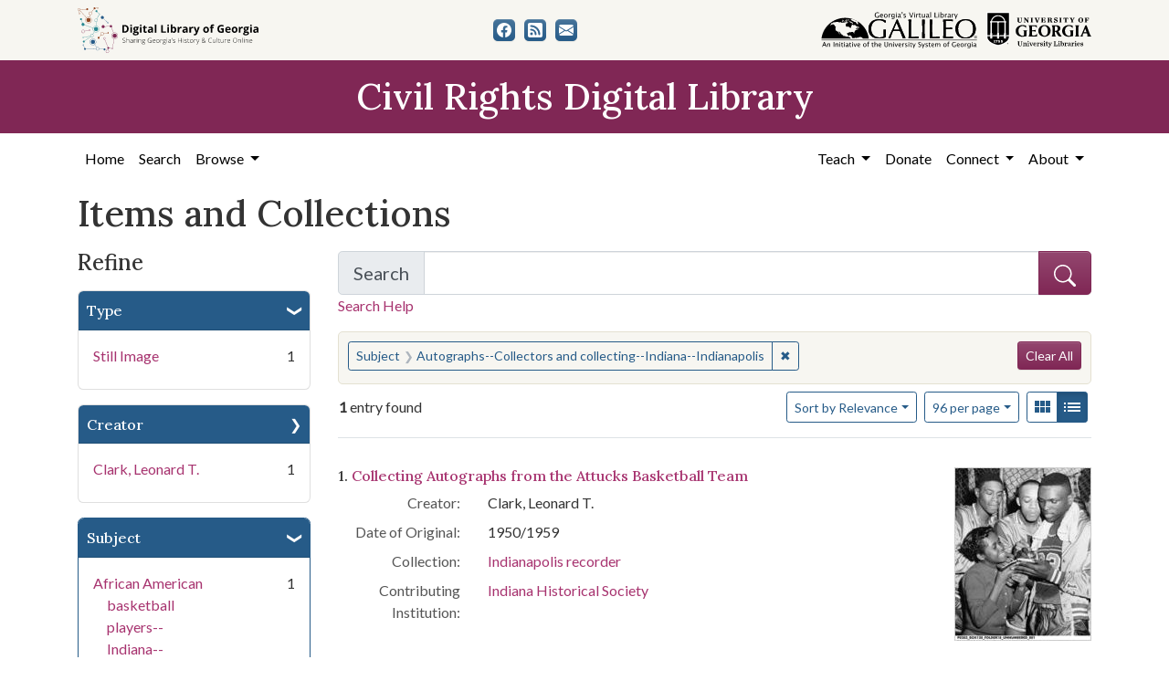

--- FILE ---
content_type: text/html; charset=utf-8
request_url: https://crdl.usg.edu/records?f%5Bsubject_facet%5D%5B%5D=Autographs--Collectors+and+collecting--Indiana--Indianapolis&per_page=96&view=list
body_size: 9533
content:

<!DOCTYPE html>
<html class="no-js" lang="en">
  <head>
      <script async src="https://www.googletagmanager.com/gtag/js?id=G-F3ZBCN40JT"></script>
      <script>
          window.dataLayer = window.dataLayer || [];
          function gtag(){dataLayer.push(arguments);}
          gtag('js', new Date());

          gtag('config', 'G-F3ZBCN40JT');
      </script>
    <meta charset="utf-8">
    <meta http-equiv="Content-Type" content="text/html; charset=utf-8">
    <meta name="viewport" content="width=device-width, initial-scale=1, shrink-to-fit=no">

    <!-- Internet Explorer use the highest version available -->
    <meta http-equiv="X-UA-Compatible" content="IE=edge">

    <link rel="apple-touch-icon" sizes="180x180" href="/assets/icons/apple-touch-icon-00d8451d694c9e4e4c11c48befc8eafa62343d0b626c09ae80fc74d1a1e02b8e.png">
    <link rel="icon" type="image/png" sizes="32x32" href="/assets/icons/favicon-32x32-5de4073b30a29e64221ffb1ea02698782aeea89d67899dc7d151a00f4a2384c4.png">
    <link rel="icon" type="image/png" sizes="16x16" href="/assets/icons/favicon-16x16-9479f5ae97a250cc2f32caaf5fb1d240c457fe8a28c1c3e010b31b70e5bdc31e.png">
    <link rel="manifest" href="/site.webmanifest">
    <link rel="mask-icon" color="#5bbad5">
    <meta name="msapplication-TileColor" content="#ffffff">
    <meta name="theme-color" content="#ffffff">

    <title>Subject: Autographs--Collectors and collecting--Indiana--Indianapolis - Civil Rights Digital Library Search Results</title>
    <link href="https://crdl.usg.edu/records/opensearch.xml" title="Civil Rights Digital Library" type="application/opensearchdescription+xml" rel="search" />
    <link rel="icon" type="image/x-icon" href="/assets/favicon-b9324049b274f9f814afe4a06df128846ecfa709bd338b438215caf6ad1d16e0.ico" />
    <link rel="stylesheet" href="/assets/application-3e03e61d457f80a4192c5033466a55ad22cf1b2cfb6b8efcb8aef15658564f0e.css" media="all" />
    
    <script src="/vite/assets/application-c97d039e.js" crossorigin="anonymous" type="module"></script><link rel="modulepreload" href="/vite/assets/jquery-6cf50a9d.js" as="script" crossorigin="anonymous">
<link rel="modulepreload" href="/vite/assets/index-d5e5ebbc.js" as="script" crossorigin="anonymous">
    <meta name="csrf-param" content="authenticity_token" />
<meta name="csrf-token" content="eejO8u3saV9rf7ZAAlngsPCf9CZig-7yjnY33S0nPRlBKEsRid2A5GX7EFqe3RYMF7jRn8cisMbfVa3pN9xXAQ" />
      <meta name="totalResults" content="1" />
<meta name="startIndex" content="0" />
<meta name="itemsPerPage" content="96" />

  <link rel="alternate" type="application/rss+xml" title="RSS for results" href="/records.rss?f%5Bsubject_facet%5D%5B%5D=Autographs--Collectors+and+collecting--Indiana--Indianapolis&amp;per_page=96&amp;view=list" />
  <link rel="alternate" type="application/atom+xml" title="Atom for results" href="/records.atom?f%5Bsubject_facet%5D%5B%5D=Autographs--Collectors+and+collecting--Indiana--Indianapolis&amp;per_page=96&amp;view=list" />
  <link rel="alternate" type="application/json" title="JSON" href="/records.json?f%5Bsubject_facet%5D%5B%5D=Autographs--Collectors+and+collecting--Indiana--Indianapolis&amp;per_page=96&amp;view=list" />

  </head>
  <body class="blacklight-records blacklight-records-index">
  <nav id="skip-link" role="navigation" aria-label="Skip links">
      <a class="element-invisible element-focusable rounded-bottom py-2 px-3" data-turbolinks="false" href="#q">Skip to search</a>
    <a class="element-invisible element-focusable rounded-bottom py-2 px-3" data-turbolinks="false" href="#main-container">Skip to main content</a>
        <a class="element-invisible element-focusable rounded-bottom py-2 px-3" data-turbolinks="false" href="#documents">Skip to first result</a>

  </nav>
  

<header>
  <div class="topbar">
    <div class="container">
      <div class="row">
        <div class="col-sm-12">
          <div class="d-flex align-items-center justify-content-between top-bar-logos">
            <a href="https://dlg.usg.edu/"><img src="/assets/logo-dlg-4e41324760254422eb6d44aefb9f0958556ff5161095be44bad99b2494a8b7af.svg" alt="Digital Library of Georgia, Sharing Georgia's History &amp; Culture Online" class="dlg"></a>
            <div class="social-icons">
              <a title="CRDL&#39;s Facebook page" class="btn btn-secondary" aria-label="CRDL&#39;s Facebook page" href="https://www.facebook.com/DigitalLibraryofGeorgia/"><svg role="img" xmlns="http://www.w3.org/2000/svg" fill="currentColor" class="bi bi-facebook" viewBox="0 0 16 16" aria-hidden="true">
    <path d="M16 8.049c0-4.446-3.582-8.05-8-8.05C3.58 0-.002 3.603-.002 8.05c0 4.017 2.926 7.347 6.75 7.951v-5.625h-2.03V8.05H6.75V6.275c0-2.017 1.195-3.131 3.022-3.131.876 0 1.791.157 1.791.157v1.98h-1.009c-.993 0-1.303.621-1.303 1.258v1.51h2.218l-.354 2.326H9.25V16c3.824-.604 6.75-3.934 6.75-7.951z"/>
  </svg></a>
<a title="The DLG Blog" class="btn btn-secondary" aria-label="The DLG Blog" href="https://blog.dlg.galileo.usg.edu/"><svg role="img" xmlns="http://www.w3.org/2000/svg" fill="currentColor" class="bi bi-rss-fill" viewBox="0 0 16 16" aria-hidden="true">
    <path d="M2 0a2 2 0 0 0-2 2v12a2 2 0 0 0 2 2h12a2 2 0 0 0 2-2V2a2 2 0 0 0-2-2H2zm1.5 2.5c5.523 0 10 4.477 10 10a1 1 0 1 1-2 0 8 8 0 0 0-8-8 1 1 0 0 1 0-2zm0 4a6 6 0 0 1 6 6 1 1 0 1 1-2 0 4 4 0 0 0-4-4 1 1 0 0 1 0-2zm.5 7a1.5 1.5 0 1 1 0-3 1.5 1.5 0 0 1 0 3z"/>
  </svg></a>
<a title="Contact Us" class="btn btn-secondary" aria-label="Contact Us" href="/contact"><svg role="img" xmlns="http://www.w3.org/2000/svg" fill="currentColor" class="bi bi-envelope-fill" viewBox="0 0 16 16" aria-hidden="true">
    <path d="M.05 3.555A2 2 0 0 1 2 2h12a2 2 0 0 1 1.95 1.555L8 8.414.05 3.555zM0 4.697v7.104l5.803-3.558L0 4.697zM6.761 8.83l-6.57 4.027A2 2 0 0 0 2 14h12a2 2 0 0 0 1.808-1.144l-6.57-4.027L8 9.586l-1.239-.757zm3.436-.586L16 11.801V4.697l-5.803 3.546z"/>
  </svg></a>

            </div>
            <div class="logos">
              <a href="https://www.galileo.usg.edu"><img src="/assets/logo-galileo-2f215a1d2c5131995fd4ae3212c4b03cb7ec8b0b1391bfaeec20c8ef2e4d00e3.svg" alt="GALILEO, Georgia's Virtual Library, An Initiative of the University System of Georgia" ></a>
              <a href="https://www.libs.uga.edu/"><img src="/assets/logo-ugalibs-8403ffc38ba8e11ba6083a0185a85b51b2c76c20938ef66135db3c96e02144bf.svg" alt="University of Georgia, University Libraries" ></a>
            </div>
          </div>
        </div>
      </div>
    </div>
  </div>
  <div class="banner">
    <div class="container">
      <div class="row">
        <div class="col-sm-12">
          <a href="/"><div class="h1">Civil Rights Digital Library</div></a>
        </div>
      </div>
    </div>
  </div>
</header>
<nav class="navbar navbar-expand-lg navbar-light">
  <div class="container justify-content-end">
    <button class="navbar-toggler pull-right" type="button" data-toggle="collapse" data-target="#navbarSupportedContent" aria-controls="navbarSupportedContent" aria-expanded="false" aria-label="Toggle navigation">
      <span class="navbar-toggler-icon"></span>
    </button>
    <div class="collapse navbar-collapse" id="navbarSupportedContent">
      <ul class="navbar-nav mr-auto">
        <li class="nav-item">
          <a class="nav-link" href="/">Home</a>
        </li>
        <li class="nav-item">
          <a class="nav-link" href="/search">Search</a>
        </li>
        <li class="nav-item dropdown">
          <a class="nav-link dropdown-toggle" href="#" id="exploreNavbarDropdown" role="button" data-toggle="dropdown" aria-haspopup="true" aria-expanded="false">
            Browse
          </a>
          <div class="dropdown-menu" aria-labelledby="exploreNavbarDropdown">
            <a class="dropdown-item" href="/records?q=&amp;search_field=both">Items and Collections</a>
            <a class="dropdown-item" href="/collections">Collections</a>
            <a class="dropdown-item" href="/events">Events</a>
            <a class="dropdown-item" href="/people">People</a>
            <a class="dropdown-item" href="/places">Places</a>
            <a class="dropdown-item" href="/educator_resources">Educator Resources</a>
            <a class="dropdown-item" href="/institutions">Contributing Institutions</a>
          </div>
        </li>
      </ul>
      <ul class="nav navbar-nav navbar-right">
        <li class="nav-item dropdown">
          <a class="nav-link dropdown-toggle" href="#" id="teachNavbarDropdown" role="button" data-toggle="dropdown" aria-haspopup="true" aria-expanded="false">
            Teach
          </a>
          <div class="dropdown-menu" aria-labelledby="teachNavbarDropdown">
            <a class="dropdown-item" href="https://libguides.galileo.usg.edu/prf.php?id=d9583256-d288-11ef-ad2f-0a92c88187d1">Educator Resources</a>
            <a class="dropdown-item" href="https://libguides.galileo.usg.edu/NHD">National History Day GALILEO</a>
            <a class="dropdown-item" href="https://www.georgiaencyclopedia.org/">New Georgia Encyclopedia</a>
            <a class="dropdown-item" href="https://georgia-exhibits.galileo.usg.edu/">Georgia Exhibits</a>
            <a class="dropdown-item" href="/teach/using_materials">Using CRDL Materials</a>
          </div>
        </li>
        <li class="nav-item">
          <a class="nav-link" href="https://gail.uga.edu/commit?cat=campus&amp;subcat=libraries&amp;des=91797000.">Donate</a>
        </li>
        <li class="nav-item dropdown">
          <a class="nav-link dropdown-toggle" href="#" id="connectNavbarDropdown" role="button" data-toggle="dropdown" aria-haspopup="true" aria-expanded="false">
            Connect
          </a>
          <div class="dropdown-menu" aria-labelledby="connectNavbarDropdown">
            <a class="dropdown-item" href="/contact">Contact Us</a>
            <a class="dropdown-item" href="https://blog.dlg.galileo.usg.edu/">Blog</a>
            <a class="dropdown-item" href="https://listserv.uga.edu/scripts/wa-UGA.exe?SUBED1=DLG-NEWS&amp;A=1">Listserv</a>
            <a class="dropdown-item" href="https://goo.gl/Ua4S4n">Newsletter</a>
            <a class="dropdown-item" href="https://www.facebook.com/DigitalLibraryofGeorgia/">Facebook</a>
          </div>
        </li>
        <li class="nav-item dropdown">
          <a class="nav-link dropdown-toggle" href="#" id="aboutNavbarDropdown" role="button" data-toggle="dropdown" aria-haspopup="true" aria-expanded="false">
            About
          </a>
          <div class="dropdown-menu" aria-labelledby="aboutNavbarDropdown">
            <a class="dropdown-item" href="/about/harmful-content">Harmful Content</a>
            <a class="dropdown-item" href="/about/overview">Overview</a>
            <a class="dropdown-item" href="/about/crdl_api">CRDL API</a>
            <a class="dropdown-item" href="/about/partners">Partners</a>
            <a class="dropdown-item" href="https://sites.google.com/view/dlg-docs/resources/promotional-materials/crdl-2022-press-kit">Press Kit</a>
            <a class="dropdown-item" href="/about/steering_committee">Steering Committee</a>
          </div>
        </li>
      </ul>
    </div>
  </div>
</nav>


  <main id="main-container" class="container" role="main" aria-label="Main content">
    

    <section class="flash_messages">
</section>


    <div class="row">
          <section class="col-md-12">
      <section id="record-results">
    <h1>Items and Collections</h1>
    <div class="row">
      <div id="sidebar" class="page-sidebar col-lg-3">
          <div id="facets" class="facets sidenav facets-toggleable-md">
  <div class="facets-header">
    <h2 class="facets-heading">Refine</h2>

    <button class="navbar-toggler navbar-toggler-right" type="button" data-toggle="collapse" data-target="#facet-panel-collapse" data-bs-toggle="collapse" data-bs-target="#facet-panel-collapse" aria-controls="facet-panel-collapse" aria-expanded="false" aria-label="Toggle facets">
      <span class="navbar-toggler-icon"></span>
</button>  </div>

  <div id="facet-panel-collapse" class="facets-collapse collapse">
      <div class="card facet-limit blacklight-type_facet ">
  <h3 class="card-header p-0 facet-field-heading" id="facet-type_facet-header">
    <button
      type="button"
      class="btn w-100 d-block btn-block p-2 text-start text-left collapse-toggle "
      data-toggle="collapse"
      data-bs-toggle="collapse"
      data-target="#facet-type_facet"
      data-bs-target="#facet-type_facet"
      aria-expanded="true"
      arial-controls="facet-type_facet"
    >
          Type

    </button>
  </h3>
  <div id="facet-type_facet" role="region" aria-labelledby="facet-type_facet-header" class="panel-collapse facet-content collapse show">
    <div class="card-body">
          <ul class="facet-values list-unstyled">
  <li><span class="facet-label"><a class="facet-select" rel="nofollow" href="/records?f%5Bsubject_facet%5D%5B%5D=Autographs--Collectors+and+collecting--Indiana--Indianapolis&amp;f%5Btype_facet%5D%5B%5D=StillImage&amp;only_path=true&amp;per_page=96&amp;view=list">Still Image</a></span><span class="facet-count">1</span></li>
</ul>


    </div>
  </div>
</div>

<div class="card facet-limit blacklight-creator_facet ">
  <h3 class="card-header p-0 facet-field-heading" id="facet-creator_facet-header">
    <button
      type="button"
      class="btn w-100 d-block btn-block p-2 text-start text-left collapse-toggle collapsed"
      data-toggle="collapse"
      data-bs-toggle="collapse"
      data-target="#facet-creator_facet"
      data-bs-target="#facet-creator_facet"
      aria-expanded="false"
      arial-controls="facet-creator_facet"
    >
          Creator

    </button>
  </h3>
  <div id="facet-creator_facet" role="region" aria-labelledby="facet-creator_facet-header" class="panel-collapse facet-content collapse ">
    <div class="card-body">
          <ul class="facet-values list-unstyled">
  <li><span class="facet-label"><a class="facet-select" rel="nofollow" href="/records?f%5Bcreator_facet%5D%5B%5D=Clark%2C+Leonard+T.&amp;f%5Bsubject_facet%5D%5B%5D=Autographs--Collectors+and+collecting--Indiana--Indianapolis&amp;only_path=true&amp;per_page=96&amp;view=list">Clark, Leonard T.</a></span><span class="facet-count">1</span></li>
</ul>


    </div>
  </div>
</div>

<div class="card facet-limit blacklight-subject_facet facet-limit-active">
  <h3 class="card-header p-0 facet-field-heading" id="facet-subject_facet-header">
    <button
      type="button"
      class="btn w-100 d-block btn-block p-2 text-start text-left collapse-toggle "
      data-toggle="collapse"
      data-bs-toggle="collapse"
      data-target="#facet-subject_facet"
      data-bs-target="#facet-subject_facet"
      aria-expanded="true"
      arial-controls="facet-subject_facet"
    >
          Subject

    </button>
  </h3>
  <div id="facet-subject_facet" role="region" aria-labelledby="facet-subject_facet-header" class="panel-collapse facet-content collapse show">
    <div class="card-body">
          <ul class="facet-values list-unstyled">
  <li><span class="facet-label"><a class="facet-select" rel="nofollow" href="/records?f%5Bsubject_facet%5D%5B%5D=Autographs--Collectors+and+collecting--Indiana--Indianapolis&amp;f%5Bsubject_facet%5D%5B%5D=African+American+basketball+players--Indiana--Indianapolis&amp;only_path=true&amp;per_page=96&amp;view=list">African American basketball players--Indiana--Indianapolis</a></span><span class="facet-count">1</span></li><li><span class="facet-label"><a class="facet-select" rel="nofollow" href="/records?f%5Bsubject_facet%5D%5B%5D=Autographs--Collectors+and+collecting--Indiana--Indianapolis&amp;f%5Bsubject_facet%5D%5B%5D=African+American+girls--Indiana--Indianapolis&amp;only_path=true&amp;per_page=96&amp;view=list">African American girls--Indiana--Indianapolis</a></span><span class="facet-count">1</span></li><li><span class="facet-label"><a class="facet-select" rel="nofollow" href="/records?f%5Bsubject_facet%5D%5B%5D=Autographs--Collectors+and+collecting--Indiana--Indianapolis&amp;f%5Bsubject_facet%5D%5B%5D=African+American+high+school+students--Indiana--Indianapolis&amp;only_path=true&amp;per_page=96&amp;view=list">African American high school students--Indiana--Indianapolis</a></span><span class="facet-count">1</span></li><li><span class="facet-label"><span class="selected">Autographs--Collectors and collecting--Indiana--Indianapolis</span><a class="remove" rel="nofollow" href="/records?only_path=true&amp;per_page=96&amp;view=list"><span class="remove-icon" aria-hidden="true">✖</span><span class="sr-only visually-hidden">[remove]</span></a></span><span class="selected facet-count">1</span></li><li><span class="facet-label"><a class="facet-select" rel="nofollow" href="/records?f%5Bsubject_facet%5D%5B%5D=Autographs--Collectors+and+collecting--Indiana--Indianapolis&amp;f%5Bsubject_facet%5D%5B%5D=Basketball+teams--Indiana--Indianapolis&amp;only_path=true&amp;per_page=96&amp;view=list">Basketball teams--Indiana--Indianapolis</a></span><span class="facet-count">1</span></li><li><span class="facet-label"><a class="facet-select" rel="nofollow" href="/records?f%5Bsubject_facet%5D%5B%5D=Autographs--Collectors+and+collecting--Indiana--Indianapolis&amp;f%5Bsubject_facet%5D%5B%5D=Crispus+Attucks+High+School+%28Indianapolis%2C+Ind.%29&amp;only_path=true&amp;per_page=96&amp;view=list">Crispus Attucks High School (Indianapolis, Ind.)</a></span><span class="facet-count">1</span></li><li><span class="facet-label"><a class="facet-select" rel="nofollow" href="/records?f%5Bsubject_facet%5D%5B%5D=Autographs--Collectors+and+collecting--Indiana--Indianapolis&amp;f%5Bsubject_facet%5D%5B%5D=Sports--Indiana--Indianapolis&amp;only_path=true&amp;per_page=96&amp;view=list">Sports--Indiana--Indianapolis</a></span><span class="facet-count">1</span></li>
</ul>


    </div>
  </div>
</div>

<div class="card facet-limit blacklight-location_facet ">
  <h3 class="card-header p-0 facet-field-heading" id="facet-location_facet-header">
    <button
      type="button"
      class="btn w-100 d-block btn-block p-2 text-start text-left collapse-toggle collapsed"
      data-toggle="collapse"
      data-bs-toggle="collapse"
      data-target="#facet-location_facet"
      data-bs-target="#facet-location_facet"
      aria-expanded="false"
      arial-controls="facet-location_facet"
    >
          Location

    </button>
  </h3>
  <div id="facet-location_facet" role="region" aria-labelledby="facet-location_facet-header" class="panel-collapse facet-content collapse ">
    <div class="card-body">
          <ul class="facet-values list-unstyled">
  <li><span class="facet-label"><a class="facet-select" rel="nofollow" href="/records?f%5Blocation_facet%5D%5B%5D=United+States%2C+Indiana%2C+Marion+County%2C+Indianapolis%2C+39.76838%2C+-86.15804&amp;f%5Bsubject_facet%5D%5B%5D=Autographs--Collectors+and+collecting--Indiana--Indianapolis&amp;only_path=true&amp;per_page=96&amp;view=list">United States, Indiana, Marion County, Indianapolis</a></span><span class="facet-count">1</span></li>
</ul>


    </div>
  </div>
</div>

<div class="card facet-limit blacklight-us_states_facet ">
  <h3 class="card-header p-0 facet-field-heading" id="facet-us_states_facet-header">
    <button
      type="button"
      class="btn w-100 d-block btn-block p-2 text-start text-left collapse-toggle collapsed"
      data-toggle="collapse"
      data-bs-toggle="collapse"
      data-target="#facet-us_states_facet"
      data-bs-target="#facet-us_states_facet"
      aria-expanded="false"
      arial-controls="facet-us_states_facet"
    >
          State

    </button>
  </h3>
  <div id="facet-us_states_facet" role="region" aria-labelledby="facet-us_states_facet-header" class="panel-collapse facet-content collapse ">
    <div class="card-body">
          <ul class="facet-values list-unstyled">
  <li><span class="facet-label"><a class="facet-select" rel="nofollow" href="/records?f%5Bsubject_facet%5D%5B%5D=Autographs--Collectors+and+collecting--Indiana--Indianapolis&amp;f%5Bus_states_facet%5D%5B%5D=Indiana&amp;only_path=true&amp;per_page=96&amp;view=list">Indiana</a></span><span class="facet-count">1</span></li>
</ul>


    </div>
  </div>
</div>

<div class="card facet-limit blacklight-year_facet ">
  <h3 class="card-header p-0 facet-field-heading" id="facet-year_facet-header">
    <button
      type="button"
      class="btn w-100 d-block btn-block p-2 text-start text-left collapse-toggle collapsed"
      data-toggle="collapse"
      data-bs-toggle="collapse"
      data-target="#facet-year_facet"
      data-bs-target="#facet-year_facet"
      aria-expanded="false"
      arial-controls="facet-year_facet"
    >
          Year

    </button>
  </h3>
  <div id="facet-year_facet" role="region" aria-labelledby="facet-year_facet-header" class="panel-collapse facet-content collapse ">
    <div class="card-body">
          <div class="limit_content range_limit year_facet-config blrl-plot-config"
        data-chart-enabled="true"
        data-chart-segment-border-color="rgb(54, 162, 235)"
        data-chart-segment-bg-color="rgba(54, 162, 235, 0.5)"
        data-textual-facets="true"
        data-textual-facets-collapsible="true"
        data-range-list-heading-localized="Range List"
    >

      <!-- no results profile if missing is selected -->
        <div class="chart-wrapper mb-3" data-chart-wrapper="true" style="display: none; position: relative; width: 100%; aspect-ratio: 2;">
        </div>

        <form class="range_limit_form range_year_facet d-flex justify-content-center" action="/records" accept-charset="UTF-8" method="get">
  <input type="hidden" name="f[subject_facet][]" value="Autographs--Collectors and collecting--Indiana--Indianapolis" autocomplete="off" />
<input type="hidden" name="per_page" value="96" autocomplete="off" />
<input type="hidden" name="view" value="list" autocomplete="off" />

  <div class="range-limit-input-group">
    <div class="d-flex justify-content-between align-items-end">
      <div class="d-flex flex-column mr-1 me-1">
        <label class="text-muted small mb-1" for="range_year_facet_begin">Begin</label>
        <input type="number" name="range[year_facet][begin]" id="range_year_facet_begin" value="1950" min="-2147483648" max="2147483648" class="form-control form-control-sm range_begin" />
      </div>

      <div class="d-flex flex-column ml-1 ms-1">
        <label class="text-muted small mb-1" for="range_year_facet_end">End</label>
        <input type="number" name="range[year_facet][end]" id="range_year_facet_end" value="1959" min="-2147483648" max="2147483648" class="form-control form-control-sm range_end" />
      </div>
    </div>
    <div class="d-flex justify-content-end mt-2">
      <input type="submit" value="Apply limit" class="submit btn btn-sm btn-secondary" data-disable-with="Apply limit" />
    </div>
  </div>
</form>

          <div class="distribution chart_js">
            <!-- if we already fetched segments from solr, display them
                 here. Otherwise, display a link to fetch them, which JS
                 will AJAX fetch.  -->
              <a class="load_distribution" data-loading-message-html="Loading..." href="https://crdl.usg.edu/records/range_limit?f%5Bsubject_facet%5D%5B%5D=Autographs--Collectors+and+collecting--Indiana--Indianapolis&amp;per_page=96&amp;range_end=1959&amp;range_field=year_facet&amp;range_start=1950&amp;view=list">View distribution</a>
          </div>

    </div>


    </div>
  </div>
</div>

<div class="card facet-limit blacklight-medium_facet ">
  <h3 class="card-header p-0 facet-field-heading" id="facet-medium_facet-header">
    <button
      type="button"
      class="btn w-100 d-block btn-block p-2 text-start text-left collapse-toggle collapsed"
      data-toggle="collapse"
      data-bs-toggle="collapse"
      data-target="#facet-medium_facet"
      data-bs-target="#facet-medium_facet"
      aria-expanded="false"
      arial-controls="facet-medium_facet"
    >
          Medium

    </button>
  </h3>
  <div id="facet-medium_facet" role="region" aria-labelledby="facet-medium_facet-header" class="panel-collapse facet-content collapse ">
    <div class="card-body">
          <ul class="facet-values list-unstyled">
  <li><span class="facet-label"><a class="facet-select" rel="nofollow" href="/records?f%5Bmedium_facet%5D%5B%5D=black-and-white+photographs&amp;f%5Bsubject_facet%5D%5B%5D=Autographs--Collectors+and+collecting--Indiana--Indianapolis&amp;only_path=true&amp;per_page=96&amp;view=list">black-and-white photographs</a></span><span class="facet-count">1</span></li>
</ul>


    </div>
  </div>
</div>

<div class="card facet-limit blacklight-rights_facet ">
  <h3 class="card-header p-0 facet-field-heading" id="facet-rights_facet-header">
    <button
      type="button"
      class="btn w-100 d-block btn-block p-2 text-start text-left collapse-toggle collapsed"
      data-toggle="collapse"
      data-bs-toggle="collapse"
      data-target="#facet-rights_facet"
      data-bs-target="#facet-rights_facet"
      aria-expanded="false"
      arial-controls="facet-rights_facet"
    >
          Rights

    </button>
  </h3>
  <div id="facet-rights_facet" role="region" aria-labelledby="facet-rights_facet-header" class="panel-collapse facet-content collapse ">
    <div class="card-body">
          <ul class="facet-values list-unstyled">
  <li><span class="facet-label"><a class="facet-select" rel="nofollow" href="/records?f%5Brights_facet%5D%5B%5D=http%3A%2F%2Frightsstatements.org%2Fvocab%2FInC%2F1.0%2F&amp;f%5Bsubject_facet%5D%5B%5D=Autographs--Collectors+and+collecting--Indiana--Indianapolis&amp;only_path=true&amp;per_page=96&amp;view=list">In Copyright</a></span><span class="facet-count">1</span></li>
</ul>


    </div>
  </div>
</div>

<div class="card facet-limit blacklight-collection_titles_sms ">
  <h3 class="card-header p-0 facet-field-heading" id="facet-collection_titles_sms-header">
    <button
      type="button"
      class="btn w-100 d-block btn-block p-2 text-start text-left collapse-toggle collapsed"
      data-toggle="collapse"
      data-bs-toggle="collapse"
      data-target="#facet-collection_titles_sms"
      data-bs-target="#facet-collection_titles_sms"
      aria-expanded="false"
      arial-controls="facet-collection_titles_sms"
    >
          Collection Name

    </button>
  </h3>
  <div id="facet-collection_titles_sms" role="region" aria-labelledby="facet-collection_titles_sms-header" class="panel-collapse facet-content collapse ">
    <div class="card-body">
          <ul class="facet-values list-unstyled">
  <li><span class="facet-label"><a class="facet-select" rel="nofollow" href="/records?f%5Bcollection_titles_sms%5D%5B%5D=Indianapolis+recorder&amp;f%5Bsubject_facet%5D%5B%5D=Autographs--Collectors+and+collecting--Indiana--Indianapolis&amp;only_path=true&amp;per_page=96&amp;view=list">Indianapolis recorder</a></span><span class="facet-count">1</span></li>
</ul>


    </div>
  </div>
</div>

<div class="card facet-limit blacklight-provenance_facet ">
  <h3 class="card-header p-0 facet-field-heading" id="facet-provenance_facet-header">
    <button
      type="button"
      class="btn w-100 d-block btn-block p-2 text-start text-left collapse-toggle collapsed"
      data-toggle="collapse"
      data-bs-toggle="collapse"
      data-target="#facet-provenance_facet"
      data-bs-target="#facet-provenance_facet"
      aria-expanded="false"
      arial-controls="facet-provenance_facet"
    >
          Contributing Institution

    </button>
  </h3>
  <div id="facet-provenance_facet" role="region" aria-labelledby="facet-provenance_facet-header" class="panel-collapse facet-content collapse ">
    <div class="card-body">
          <ul class="facet-values list-unstyled">
  <li><span class="facet-label"><a class="facet-select" rel="nofollow" href="/records?f%5Bprovenance_facet%5D%5B%5D=Indiana+Historical+Society&amp;f%5Bsubject_facet%5D%5B%5D=Autographs--Collectors+and+collecting--Indiana--Indianapolis&amp;only_path=true&amp;per_page=96&amp;view=list">Indiana Historical Society</a></span><span class="facet-count">1</span></li>
</ul>


    </div>
  </div>
</div>

</div></div>


      </div>
      <div id="content" class="col-lg-9 ">
        
        
  <div class="search-form mb-3">
    
<form class="search-query-form" role="search" aria-label="Search Form" action="/records" accept-charset="UTF-8" method="get">
<div class="searchbox">
  <div class="row align-items-center no-gutters">
    <div class="col">
      <div class="input-group input-group-lg flex-column flex-sm-row">
        <div class="input-group-prepend search-label">
          <label for="q" class="input-group-text">Search <span class="sr-only">for Items and Collections</span></label>
        </div>
        <input type="hidden" name="search_field" value="both">

        <input name="q" type="text" id="q" autocomplete="on" value="" class="form-control">
        <input type="hidden" name="f[subject_facet][]" value="Autographs--Collectors and collecting--Indiana--Indianapolis" autocomplete="off" />
<input type="hidden" name="per_page" value="96" autocomplete="off" />
<input type="hidden" name="view" value="list" autocomplete="off" />
        <div class="input-group-append">
          <button class="w-100 btn btn-primary" type="submit" title="Submit search" aria-label="Submit search">
            <svg role="img" xmlns="http://www.w3.org/2000/svg" width="24" height="24" fill="currentColor" class="bi bi-search" viewBox="0 0 16 16" aria-hidden="true">
              <path d="M11.742 10.344a6.5 6.5 0 1 0-1.397 1.398h-.001c.03.04.062.078.098.115l3.85 3.85a1 1 0 0 0 1.415-1.414l-3.85-3.85a1.007 1.007 0 0 0-.115-.1zM12 6.5a5.5 5.5 0 1 1-11 0 5.5 5.5 0 0 1 11 0z"></path>
            </svg>
          </button>
        </div>
      </div>
      <a class="search-help" href="#" data-toggle="modal" data-target="#searchHelp">Search Help</a>
    </div>
  </div>
</div>
</form><div id="searchHelp" class="modal" tabindex="-1" role="dialog">
  <div class="modal-dialog modal-lg" role="document">
    <div class="modal-content">
      <div class="modal-header">
        <h2 class="h5 modal-title">Searching Help</h2>
        <button type="button" class="close" data-dismiss="modal" aria-label="Close">
          <span aria-hidden="true">&times;</span>
        </button>
      </div>
      <div class="modal-body">
        <ul class="mb-4">
            <li>Use quotation marks to search as a phrase</li>
            <li>Use &quot;+&quot; before a term to make it required (Otherwise results matching only some of your terms may be included)</li>
            <li>Use &quot;-&quot; before a word or phrase to exclude</li>
            <li>Use &quot;OR&quot;, &quot;AND&quot;, and &quot;NOT&quot; (must be capitalized) to create complex boolean logic</li>
            <li>You can use parentheses in your complex expressions</li>
            <li>Truncation and wildcards are not supported</li>
        </ul>
        <table class="table table-striped">
          <thead class="thead-dark">
          <tr>
            <th scope="col">This Search</th>
            <th scope="col">Will Find</th>
          </tr>
          </thead>
          <tbody>
            <tr>
              <td>“Montgomery Bus Boycott”</td>
              <td>Records that have the exact phrase Montgomery Bus Boycott</td>
            </tr>
            <tr>
              <td>Albany OR Augusta +integration</td>
              <td>Records with the word integration that also contain the words Albany and/or Augusta</td>
            </tr>
            <tr>
              <td>King -Martin</td>
              <td>Records with the name King but not the name Martin</td>
            </tr>
            <tr>
              <td>“Freedom Rides” AND Carter</td>
              <td>Records containing the phrase “Freedom Rides” and the name Carter</td>
            </tr>
            <tr>
              <td>Selma AND (Lewis OR Williams)</td>
              <td>Records containing the words Selma and Lewis or Selma and Williams</td>
            </tr>
          </tbody>
        </table>

      </div>
      <div class="modal-footer">
        <button type="button" class="btn btn-secondary" data-dismiss="modal">Close</button>
      </div>
    </div>
  </div>
</div>




  </div>



    <div id="appliedParams" class="clearfix constraints-container d-flex flex-row justify-content-between w-100">
      <div class="mr-auto">
        <span class="constraints-label sr-only visually-hidden">You searched for:</span>
        
<span class="btn-group applied-filter constraint filter filter-subject_facet">
  <span class="constraint-value btn btn-outline-secondary">
      <span class="filter-name">Subject</span>
      <span class="filter-value" title="Autographs--Collectors and collecting--Indiana--Indianapolis">Autographs--Collectors and collecting--Indiana--Indianapolis</span>
  </span>
    <a class="btn btn-outline-secondary remove" href="/records?only_path=true">
      <span class="remove-icon" aria-hidden="true">✖</span>
      <span class="sr-only visually-hidden">
        Remove constraint Subject: Autographs--Collectors and collecting--Indiana--Indianapolis
      </span>
</a></span>


      </div>
      <div class="">
        <h2 class="sr-only visually-hidden">Search Constraints</h2>
        <a class="catalog_startOverLink btn btn-primary" href="/records?view=list">Clear All</a>

      </div>
    </div>




<div id="sortAndPerPage" class="sort-pagination d-lg-flex justify-content-between" role="navigation" aria-label="Results navigation">
  <section class="pagination">
      <div class="page-links">
      <span class="page-entries">
        <strong>1</strong> entry found
      </span>
    </div> 

</section>

  <div class="search-widgets">
        <div id="sort-dropdown" class="btn-group sort-dropdown">
  <button name="button" type="submit" class="btn btn-outline-secondary dropdown-toggle" aria-expanded="false" data-toggle="dropdown" data-bs-toggle="dropdown">Sort<span class="d-none d-sm-inline"> by Relevance</span><span class="caret"></span></button>

  <div class="dropdown-menu" role="menu">
      <a class="dropdown-item active" role="menuitem" aria-current="page" href="/records?f%5Bsubject_facet%5D%5B%5D=Autographs--Collectors+and+collecting--Indiana--Indianapolis&amp;per_page=96&amp;sort=score+desc%2C+yyyy_mm_dd_sort+desc%2C+title_sort+asc&amp;view=list">Relevance</a>
      <a class="dropdown-item " role="menuitem" href="/records?f%5Bsubject_facet%5D%5B%5D=Autographs--Collectors+and+collecting--Indiana--Indianapolis&amp;per_page=96&amp;sort=title_sort+asc&amp;view=list">Title</a>
      <a class="dropdown-item " role="menuitem" href="/records?f%5Bsubject_facet%5D%5B%5D=Autographs--Collectors+and+collecting--Indiana--Indianapolis&amp;per_page=96&amp;sort=yyyy_mm_dd_sort+asc%2C+title_sort+asc&amp;view=list">Date (Oldest first)</a>
      <a class="dropdown-item " role="menuitem" href="/records?f%5Bsubject_facet%5D%5B%5D=Autographs--Collectors+and+collecting--Indiana--Indianapolis&amp;per_page=96&amp;sort=yyyy_mm_dd_sort+desc%2C+title_sort+asc&amp;view=list">Date (Newest first)</a>
      <a class="dropdown-item " role="menuitem" href="/records?f%5Bsubject_facet%5D%5B%5D=Autographs--Collectors+and+collecting--Indiana--Indianapolis&amp;per_page=96&amp;sort=class_name_ss+asc%2C+title_sort+asc&amp;view=list">Collections First</a>
  </div>
</div>



      <span class="sr-only visually-hidden">Number of results to display per page</span>
<div id="per_page-dropdown" class="btn-group per_page-dropdown">
  <button name="button" type="submit" class="btn btn-outline-secondary dropdown-toggle" aria-expanded="false" data-toggle="dropdown" data-bs-toggle="dropdown">96<span class="sr-only visually-hidden"> per page</span><span class="d-none d-sm-inline"> per page</span><span class="caret"></span></button>

  <div class="dropdown-menu" role="menu">
      <a class="dropdown-item " role="menuitem" href="/records?f%5Bsubject_facet%5D%5B%5D=Autographs--Collectors+and+collecting--Indiana--Indianapolis&amp;per_page=12&amp;view=list">12<span class="sr-only visually-hidden"> per page</span></a>
      <a class="dropdown-item " role="menuitem" href="/records?f%5Bsubject_facet%5D%5B%5D=Autographs--Collectors+and+collecting--Indiana--Indianapolis&amp;per_page=24&amp;view=list">24<span class="sr-only visually-hidden"> per page</span></a>
      <a class="dropdown-item " role="menuitem" href="/records?f%5Bsubject_facet%5D%5B%5D=Autographs--Collectors+and+collecting--Indiana--Indianapolis&amp;per_page=48&amp;view=list">48<span class="sr-only visually-hidden"> per page</span></a>
      <a class="dropdown-item active" role="menuitem" aria-current="page" href="/records?f%5Bsubject_facet%5D%5B%5D=Autographs--Collectors+and+collecting--Indiana--Indianapolis&amp;per_page=96&amp;view=list">96<span class="sr-only visually-hidden"> per page</span></a>
  </div>
</div>



      <div class="view-type">
  <span class="sr-only visually-hidden">View results as: </span>
  <div class="view-type-group btn-group">
      <a aria-label="Change the view mode to Gallery" title="Gallery" class="btn btn-outline-secondary btn-icon view-type-gallery " href="/records?f%5Bsubject_facet%5D%5B%5D=Autographs--Collectors+and+collecting--Indiana--Indianapolis&amp;per_page=96&amp;view=gallery">
  <span class="blacklight-icons blacklight-icon-gallery"><?xml version="1.0"?>
<svg width="24" height="24" viewBox="0 0 24 24" aria-label="Gallery" role="img">
  <title>Gallery</title>
  <path fill="none" d="M0 0h24v24H0V0z"/>
  <path d="M4 11h5V5H4v6zm0 7h5v-6H4v6zm6 0h5v-6h-5v6zm6 0h5v-6h-5v6zm-6-7h5V5h-5v6zm6-6v6h5V5h-5z"/>
</svg>
</span>
  <span class="caption">Gallery</span>
</a>
      <a aria-label="Change the view mode to List" title="List" class="btn btn-outline-secondary btn-icon view-type-list active" href="/records?f%5Bsubject_facet%5D%5B%5D=Autographs--Collectors+and+collecting--Indiana--Indianapolis&amp;per_page=96&amp;view=list">
  <span class="blacklight-icons blacklight-icon-list"><?xml version="1.0"?>
<svg width="24" height="24" viewBox="0 0 24 24" aria-label="List" role="img">
  <title>List</title>
  <path d="M3 13h2v-2H3v2zm0 4h2v-2H3v2zm0-8h2V7H3v2zm4 4h14v-2H7v2zm0 4h14v-2H7v2zM7 7v2h14V7H7z"/>
  <path d="M0 0h24v24H0z" fill="none"/>
</svg>
</span>
  <span class="caption">List</span>
</a>
  </div>
</div>


</div>
</div>


<h2 class="sr-only visually-hidden">Search Results</h2>

  <div id="documents" role="list" class="documents-list">
  <article data-document-id="xhs_inrec_473" data-document-counter="1" itemscope="itemscope" itemtype="http://schema.org/Thing" role="listitem" class="blacklight-item document document-position-1">
  
    <div class="document-main-section">
      <header class="documentHeader row">
  <h3 class="index_title document-title-heading col">

    <span class="document-counter">1. </span><a data-context-href="/records/xhs_inrec_473/track?counter=1&amp;document_id=xhs_inrec_473&amp;per_page=96&amp;search_id=226243155" data-turbo-prefetch="false" itemprop="name" href="/record/xhs_inrec_473">Collecting Autographs from the Attucks Basketball Team</a>
</h3>
    
</header>

      
      
      
<dl class="document-metadata dl-invert row">    <dt class="blacklight-dcterms_creator_display col-md-3">    Creator:
</dt>
  <dd class="col-md-9 blacklight-dcterms_creator_display">    Clark, Leonard T.
</dd>

    <dt class="blacklight-dc_date_display col-md-3">    Date of Original:
</dt>
  <dd class="col-md-9 blacklight-dc_date_display">    1950/1959
</dd>

    <dt class="blacklight-collection_titles_sms col-md-3">    Collection:
</dt>
  <dd class="col-md-9 blacklight-collection_titles_sms">    <a href="/collection/xhs_inrec">Indianapolis recorder</a>
</dd>

    <dt class="blacklight-dcterms_provenance_display col-md-3">    Contributing Institution:
</dt>
  <dd class="col-md-9 blacklight-dcterms_provenance_display">    <a href="/records?f%5Bprovenance_facet%5D%5B%5D=Indiana+Historical+Society&amp;only_path=true">Indiana Historical Society</a>
</dd>

</dl>

    </div>

    
  <div class="document-thumbnail">
      <a data-context-href="/records/xhs_inrec_473/track?counter=1&amp;document_id=xhs_inrec_473&amp;per_page=96&amp;search_id=226243155" data-turbo-prefetch="false" aria-hidden="true" tabindex="-1" href="/record/xhs_inrec_473"><img class="thumbnail img-fluid" alt="Collecting Autographs from the Attucks Basketball Team" src="https://crdl.usg.edu/thumbnails/xhs/inrec/xhs_inrec_473.jpg" /></a>
  </div>

  
</article>
</div>




      </div>
    </div>
</section>

    </section>

    </div>
  </main>

  <footer class="py-5">
  <div class="container">
    <div class="row">
      <div class="col-md-3 mb-3">
        <ul>
          <li><a href="/">Home</a></li>
          <li><a href="/about/overview">About</a></li>
          <li><a href="https://about.galileo.usg.edu/about/accessibility">Accessibility</a></li>
          <li><a href="https://dlg.usg.edu/">Digital Library of Georgia</a></li>
          <li><a href="https://gahistoricnewspapers.galileo.usg.edu/">Georgia Historic Newspapers</a></li>
          <li><a href="https://georgia-exhibits.galileo.usg.edu/">Georgia Exhibits</a></li>
        </ul>
      </div>
      <div class="col-md-6 text-center mb-3">
        <p class="harmful-content mb-2">Some content (or its descriptions) found on this site may be harmful and difficult to view. These materials may be graphic or reflect biases.  In some cases, they may conflict with strongly held cultural values, beliefs or restrictions. We provide access to these materials to preserve the historical record, but we do not endorse the attitudes, prejudices, or behaviors found within them. <strong><a href="/about/harmful-content">Read our statement on potentially harmful content.</a></strong></p>
        The Digital Library of Georgia is part of the GALILEO Initiative and located at The University of Georgia Libraries<br>
        <span class="pt-2 d-block">© 2026 Digital Library of Georgia</span>
      </div>
      <div class="col-md-3">
        <div class="social-icons">
          <h2>Get in Touch</h2>
          <a title="CRDL&#39;s Facebook page" class="btn btn-secondary" aria-label="CRDL&#39;s Facebook page" href="https://www.facebook.com/DigitalLibraryofGeorgia/"><svg role="img" xmlns="http://www.w3.org/2000/svg" fill="currentColor" class="bi bi-facebook" viewBox="0 0 16 16" aria-hidden="true">
    <path d="M16 8.049c0-4.446-3.582-8.05-8-8.05C3.58 0-.002 3.603-.002 8.05c0 4.017 2.926 7.347 6.75 7.951v-5.625h-2.03V8.05H6.75V6.275c0-2.017 1.195-3.131 3.022-3.131.876 0 1.791.157 1.791.157v1.98h-1.009c-.993 0-1.303.621-1.303 1.258v1.51h2.218l-.354 2.326H9.25V16c3.824-.604 6.75-3.934 6.75-7.951z"/>
  </svg></a>
<a title="The DLG Blog" class="btn btn-secondary" aria-label="The DLG Blog" href="https://blog.dlg.galileo.usg.edu/"><svg role="img" xmlns="http://www.w3.org/2000/svg" fill="currentColor" class="bi bi-rss-fill" viewBox="0 0 16 16" aria-hidden="true">
    <path d="M2 0a2 2 0 0 0-2 2v12a2 2 0 0 0 2 2h12a2 2 0 0 0 2-2V2a2 2 0 0 0-2-2H2zm1.5 2.5c5.523 0 10 4.477 10 10a1 1 0 1 1-2 0 8 8 0 0 0-8-8 1 1 0 0 1 0-2zm0 4a6 6 0 0 1 6 6 1 1 0 1 1-2 0 4 4 0 0 0-4-4 1 1 0 0 1 0-2zm.5 7a1.5 1.5 0 1 1 0-3 1.5 1.5 0 0 1 0 3z"/>
  </svg></a>
<a title="Contact Us" class="btn btn-secondary" aria-label="Contact Us" href="/contact"><svg role="img" xmlns="http://www.w3.org/2000/svg" fill="currentColor" class="bi bi-envelope-fill" viewBox="0 0 16 16" aria-hidden="true">
    <path d="M.05 3.555A2 2 0 0 1 2 2h12a2 2 0 0 1 1.95 1.555L8 8.414.05 3.555zM0 4.697v7.104l5.803-3.558L0 4.697zM6.761 8.83l-6.57 4.027A2 2 0 0 0 2 14h12a2 2 0 0 0 1.808-1.144l-6.57-4.027L8 9.586l-1.239-.757zm3.436-.586L16 11.801V4.697l-5.803 3.546z"/>
  </svg></a>

        </div>
      </div>
    </div>
  </div>
</footer>

  <div id="blacklight-modal" class="modal fade" tabindex="-1" role="dialog" aria-hidden="true" data-turbo="false">
  <div class="modal-dialog modal-lg" role="document">
    <div class="modal-content">
    </div>
  </div>
</div>

  </body>
</html>
